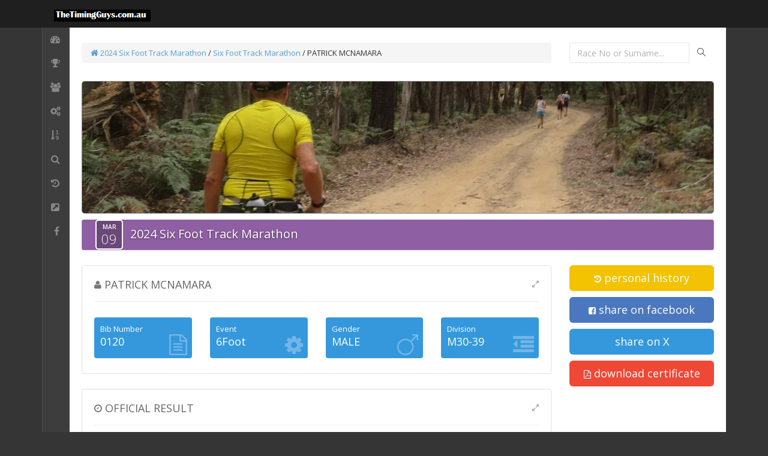

--- FILE ---
content_type: text/html; charset=utf-8
request_url: https://thetimingguysresults.com/view/sixfoot/2024/0120/
body_size: 41508
content:


<!DOCTYPE html>
<!--[if IE 8]> <html lang="en" class="ie8 no-js"> <![endif]-->
<!--[if IE 9]> <html lang="en" class="ie9 no-js"> <![endif]-->
<!--[if !IE]><!-->
<html lang="en">
<!--<![endif]-->
<!-- BEGIN HEAD -->
<head id="Head1"><meta charset="utf-8" /><title>
	2024 Six Foot Track Marathon // Six Foot Track Marathon // PATRICK MCNAMARA : TheTimingGuys results
</title><meta http-equiv="X-UA-Compatible" content="IE=edge" /><meta content="width=device-width, initial-scale=1.0" name="viewport" /><meta name="description" /><meta name="author" /><link href="//fonts.googleapis.com/css?family=Orbitron:400,900" rel="stylesheet" type="text/css" />
    <!-- BEGIN GLOBAL MANDATORY STYLES -->
    <link href="//fonts.googleapis.com/css?family=Open+Sans:400,300,600,700&amp;subset=all" rel="stylesheet" type="text/css" /><link href="/assets/global/plugins/font-awesome/css/font-awesome.min.css" rel="stylesheet" type="text/css" /><link href="/assets/global/plugins/simple-line-icons/simple-line-icons.min.css" rel="stylesheet" type="text/css" /><link href="/assets/global/plugins/bootstrap/css/bootstrap.min.css" rel="stylesheet" type="text/css" /><link href="/assets/global/plugins/uniform/css/uniform.default.css" rel="stylesheet" type="text/css" /><link href="/assets/global/plugins/bootstrap-switch/css/bootstrap-switch.min.css" rel="stylesheet" type="text/css" /><link href="/assets/global/plugins/bootstrap-toastr/toastr.min.css" rel="stylesheet" type="text/css" />
    <!-- END GLOBAL MANDATORY STYLES -->
    <!-- BEGIN THEME STYLES -->
    <link href="/assets/global/css/components-rounded.css" rel="stylesheet" type="text/css" /><link href="/assets/global/css/plugins.css" rel="stylesheet" type="text/css" /><link href="/assets/admin/layout/css/themes/default.css" rel="stylesheet" type="text/css" /><link href="/assets/admin/layout/css/layout.css" rel="stylesheet" type="text/css" /><link href="/assets/admin/layout/css/custom.css" rel="stylesheet" type="text/css" />
    <!-- END THEME STYLES -->
    <link rel="shortcut icon" href="/img/favi.png" />
    <style>
        .carousel img {
            border-radius: 5px;
        }

        .carousel-control.left, .carousel-control.right {
            background: transparent;
        }

        .carousel-caption {
            position: absolute;
            right: 0;
            bottom: 0;
            left: 0;
            z-index: 10;
            padding-top: 10px;
            padding-bottom: 10px;
            color: #fff;
            background: rgba(0,0,0,0.4);
            border-radius: 0px 0px 5px 5px;
        }

        .circle {
            border-radius: 50%;
            margin: 0.15em;
            font-size: 3em;
        }

        .event-date-box {
            width: 46px;
            margin: 0 12px;
            background-color: rgba(0,0,0,.25);
            border: 2px solid #fff;
            border-radius: 5px;
            color: #fff;
            text-shadow: 0 1px 1px rgba(0, 0, 0, .25);
            display: inline-block;
            -webkit-font-smoothing: antialiased;
            float: left;
        }

        .event-date-box-month {
            padding-bottom: 1px;
            padding-top: 5px;
            font-size: 10px;
            line-height: 10px;
            font-weight: 600;
            display: block;
            overflow: hidden;
            position: relative;
            text-align: center;
            white-space: nowrap;
        }

        .event-date-box-day {
            padding-bottom: 5px;
            padding-top: 3px;
            font-size: 22px;
            line-height: 22px;
            font-weight: 300;
            display: block;
            overflow: hidden;
            position: relative;
            text-align: center;
            white-space: nowrap;
        }

        .event-title {
            float: left;
            height: 48px;
            vertical-align: bottom;
            padding-top: 10px;
            max-width: 699px;
            word-wrap: break-word;
            display: inline-block;
            font-size: 20px;
            font-weight: 500;
            text-shadow: 0 1px 3px rgba(0, 0, 0, .5);
        }

        figure {
            border: 1px #cccccc solid;
            padding: 4px;
            margin: auto;
        }

        figcaption {
            background-color: black;
            color: white;
            font-style: italic;
            padding: 2px;
            text-align: center;
        }


        @media only screen and (max-width: 640px) {
            .event-title {
                font-size: 14px;
            }
        }
    </style>
</head>
<!-- END HEAD -->
<!-- BEGIN BODY -->
<body class="page-header-fixed page-sidebar-closed page-boxed ">
    <!-- BEGIN HEADER -->
    <div class="page-header navbar navbar-fixed-top">
        <!-- BEGIN HEADER INNER -->
        <div class="page-header-inner container">
            <!-- BEGIN LOGO -->
            <div class="page-logo">
                <a href="http://thetimingguys.onlineentry.com.au" target="_blank">
                    <img src="/img/hdrLogo.png" alt="logo" class="logo-default" />
                </a>
            </div>
            <!-- END LOGO -->
            <!-- BEGIN RESPONSIVE MENU TOGGLER -->
            <a href="javascript:;" class="menu-toggler responsive-toggler" data-toggle="collapse" data-target=".navbar-collapse"></a>
            <!-- END RESPONSIVE MENU TOGGLER -->
            <!-- BEGIN TOP NAVIGATION MENU -->
            
            <!-- END TOP NAVIGATION MENU -->
        </div>
        <!-- END HEADER INNER -->
    </div>
    <!-- END HEADER -->
    <div class="clearfix">
    </div>
    <div class="container">
        <!-- BEGIN CONTAINER -->
        <div class="page-container">
            <!-- BEGIN SIDEBAR -->
            <div class="page-sidebar-wrapper">
                <!-- DOC: Set data-auto-scroll="false" to disable the sidebar from auto scrolling/focusing -->
                <!-- DOC: Change data-auto-speed="200" to adjust the sub menu slide up/down speed -->
                <div class="page-sidebar navbar-collapse collapse">
                    <!-- BEGIN SIDEBAR MENU -->
                    <ul class="page-sidebar-menu page-sidebar-menu-closed" data-auto-scroll="true" data-slide-speed="200">
                        <li class="start ">
                            <a href="/sixfoot/2024/">
                                <i class="fa fa-dashboard"></i>
                                <span class="title">Dashboard</span>
                                <span class="arrow "></span>
                            </a>
                        </li>

                        


                        <li><a href="javascript:;"><i class="fa fa-trophy"></i><span class="title">Results</span>
                            <span class="arrow "></span>
                            <ul class="sub-menu text-nowrap" style="display: block;">
                                <li><a href="/list/sixfoot/2024/6FT/">Six Foot Track Marathon</a></li>
                            </ul>
                        </a></li>
                        <li><a href="javascript:;"><i class="fa fa-users"></i><span class="title">Teams</span><span class="arrow "></span><ul class="sub-menu text-nowrap" style="display: block;"><li><a href="/teams/sixfoot/2024/CLUB_MALE/">Club Male</a></li><li><a href="/teams/sixfoot/2024/CLUB_FEMALE/">Club Female</a></li><li><a href="/organisations/sixfoot/2024/">Team Browser</a></li></ul></a></li><li><a href="javascript:;"><i class="fa fa-gears"></i><span class="title">Special Classifications</span><span class="arrow "></span><ul class="sub-menu text-nowrap" style="display: block;"><li><a href="/class/sixfoot/2024/RFS/">Bush Fire Brigades</a></li></ul></a></li><li><a href="javascript:;"><i class="fa fa-sort-numeric-asc"></i><span class="title">Leaderboards</span><span class="arrow "></span><ul class="sub-menu text-nowrap" style="display: block;"><li><a href="/leaderboard/sixfoot/2024/CP1/">Coxs River - 15.5km</a></li><li><a href="/leaderboard/sixfoot/2024/CP2/">Pluviometer - 25.5km</a></li><li><a href="/leaderboard/sixfoot/2024/CP3/">Deviation Exit - 38.7km</a></li></ul></a></li>
                        <li>
                            <a href="/search/sixfoot/2024/">
                                <i class="fa fa-search"></i>
                                <span class="title">Search</span>
                                <span class="arrow "></span>
                            </a>
                        </li>
                        <li>
                            <a href="/history/sixfoot/2024/">
                                <i class="fa fa-history"></i>
                                <span class="title">Past Events</span>
                                <span class="arrow "></span>
                            </a>
                        </li>
                        <li>
                            <a href="https://www.sixfoot.com/" target="_blank">
                                <i class="fa fa-external-link-square"></i>
                                <span class="title">Event Web Site</span>
                                <span class="arrow "></span>
                            </a>
                        </li>
                        <li>
                            <a href="https://www.facebook.com/sixfoottrackmarathon" target="_blank">
                                <i class="fa fa-facebook-f circle"></i>
                                <span class="title">Facebook</span>
                                <span class="arrow "></span>
                            </a>
                        </li>
                    </ul>
                    <!-- END SIDEBAR MENU -->
                   
                </div>
            </div>
            <!-- END SIDEBAR -->
            <!-- BEGIN CONTENT -->
            <div class="page-content-wrapper">
                <div class="page-content">
                    <form method="post" action="/view/sixfoot/2024/0120/" onkeypress="javascript:return WebForm_FireDefaultButton(event, 'quicksearchLinkButton')" id="aspForm">
<div class="aspNetHidden">
<input type="hidden" name="__EVENTTARGET" id="__EVENTTARGET" value="" />
<input type="hidden" name="__EVENTARGUMENT" id="__EVENTARGUMENT" value="" />
<input type="hidden" name="__VIEWSTATE" id="__VIEWSTATE" value="CgEbiD3Q5UttA+m+rxQnooIXMKXo4NE08nXCp+a71HIIQCuI/JTPptwt84GK/UE2DmPC87C+GrgzEWsiACspgkG9bN0FfRDt3+3VkLSXG0N329TYVfb3y5d150uMqccJVL7nLOnSjdAKLYuy3lTEmXAfH1xmzSeSZHEx8mtiQESlTy4JQ7Xf6OXfXwtlxDDirfA4HapDINDzTmJ7ePWVxIeh+gIysivabxaD5u5ttRRQmtmzHWcZ1qay4oVBi9V/gnmA5/cVBgbCo3tQ5dHX2GL64v77LGmPJnPMO2hLZZxmG9pzNIq0ce1oa8txdNh475buNFexKydPXbg1Z3qL5RvFcDxUuunXa4qzTyEkaRwJNe7D3IXm8NdvFAm60SLY3MacbIkDJ2/063HPSWYQQwdbMp3kISnIMzjqmiqZu5njDVYWIhyfwWw8SqFsftCaDtoaauSJiRPdBFfzW0W9RThPcDHn1k4im436I0GBf0L9VpoIJ6k00ze3QcH5/BfbjuNadVIyYX3o/JsyPleg/ned8XI0laqNSd+8CeZeKXWDsrzEGZ6ZhckuwqTiCVCVhKCLJsIjCbyWXyut+z1w3QZLEOS8lOxy2YhBTrbDYgQnsLBckfv4BWd+WkOUV42+7t36mwSG4IR2sN5IMCZIarBQdZwCNK5DCIsFLz2eILL1i1xC8eStqCZMicnSbFWJ/rpjv/zxXr7mKvmKzw7KUOHicO7n0u6MrfJGFsZELoMlLu0p3uAovErqX9RYIXcT8NpLKf6+q/aAc8X/h9EalCnEEjPYEe/fEU5tsW8rCf1H1E31dudL3SUCq25okGkiBRzs6Urv7KJGdsPcN4ehGjyjsCOujboQQE3XZzcpDm4R1DVGl9Rc6tdSTVZdaNZ5a+sA03gnPJmPIf8hMcfL+OYsCXXZsYa3uGTsaurBaOeANsMVzIFvKcGclPmRcA823crVCkt/ryllHf75DM54tstj/NSmhyofiI+aRLytAzrRc/s64Pv8fl4sjiFeNYWkx7efVbvJf/KpdyGVMBiwbgl3/8I8MS3WFiDiAEAfKZi3UKC88jtiUnvqICiGQkDihobms3YdfxeL2PHy1sNOVdM/5xJmwDmGF2z29jSuRTtmdzdPfX/DBC/kMeIAozAWGWTTaO6X3kbxjrj2Uw9GzyO80ih1eyck98bDD4K5D/Wo7LSKwWRjhww301R5gT8O1EwckRGRTWDV0sf5EN/jNFJ1yQ/gdxHT10bJljh0+fGPt3FYw2bjsllwR5oNso1pzIffrT09vO3p0UfFI5tgOVIdLj63svG0aKdyAHqaDg/Uo5euGxG+l5NZnxfY5PTcDUVWiACVKlkLIHZxQ/3/A+3k2DGWWqHE7u+xEbOh/xBvNZFliOp8c3V2DQFxJ2YefH+PQWgVrStPhjBCKdkxssnA7HtLoUIKpt4JnR+L/vGT7OMUn/MgbHSba4lP7MoURGYD0NaiFHFDR9EbZ7hRrArSeqK7hH1obYmi+xIPiBs7967cd0cCGpJI2FONLwaAmIkhZ1fJ7VvzMln5bi4xQ/ewsFJRAZcUV3zH7wtxCihIwiY9rdQG2OWqv/D3Koq2ICQDzC6+cJfjywQusfjebgmAf4Up4rVosYjlVK93Dc1bSdF07ihEPUPR4QT90pPAZciuDhFyAEbwTwImOFIbGdgJ36/qybhhJyCHGuioqSy9G7zY0PtA0Jr7SWrXGFp+1EC+0pXOFj/uXhkQOsWSlHT+nhHa31UsTgyqNsEZS+HGfGQxeJAPb7cqfR5XspKJ6tSmMt/DZbbiET91hms3Gy5nQ0zrPcSp6NBEsDQx3p7XvCNLykI2iXq/m1yVlkJbIXcTjllsrlkaMLsm3KpCJjdJr0sU6lw2A+K/N1RECYg+NTUeVMpVx9mBExVc+8AtZYOH2vvuO1+HDWw0vyT7chGuPWVpPw4gJNSNxd45TrNSpTrCSN20tGNsD1QfY3qY8m392agmRaPOo44CZXDl117GuSCA0krVLwMXOdoCWHaCP6BBVtwsyrZ0Do4MKWar7mR9/zBBkmwOlWTA8twFiTZcCVh53FcG5vHut0bdElbkmbTNXgbAuujwa4pqpmkQITNxWl5WW9Ju2faCliWSOD+3bhUdZ8uPnXMaTa9ghEpXqELcemwnwH4dIsw+vFAAnTFejYn/KL8OmTndXyOMKARg6rIrKSs/WVj6yBPUqrMiGksR+l1+PVz6eqjnY29D0dachfzP7nIymESbib6aDR3LQx8ptUK7dkkiVZgM5VVOkQ3vv9wo8CrgkFAlTArKv6tDmlT0O+l4eC4e9/KF3LyOZ02HdF3YZACvPKEz/37aW8c3snnLCpBJJTRpsEHMEKQNbiKw9zDMGiFer1NdJOgNEpOAJHVu6DWwnMuk5tB5q4oZ0lkAI4uoSXWoVxIwxBZheprmMbwrOd+eVDfKkaSjAClMSbW6BV4EFlsNz4V/[base64]/FPgUUyBI5Uozp5pYKkMzBCG70Aao9Eki7/Bh0mFhQZBYNrAQl4+jojyl3yw3WJ/PoQZsUl4dZmIEl6YUDF5AwFLwScm1XtpQN3dyUsSlp+R3UyhnoVg8FEhWCvj4ycMxab97EPBLO9DX+HtJbf4NOpXgYifKRt2Fg7nAJ0UG/0Xkjq9GioQ55B88zsX4rcqsjz7aLAXZpt53kJD7j8YwE6y0SIVrhD+fOD0V6SzkBpLiYLm2r0rUf26HdvSgozny1FgTD9WZa7eWXcvF8CaSl2RrCMgIlV1ixTNzYtOBmz7/B8wo0gIuAOn92QVq/f00IJYPrY0kWwQVCeGNoRUX6ucLmscIX4klWB80mkpLtQbytOkF3yFT1YBIHyHW1BvTtK+luwquu5A56EWddmnomN0JqyrFc3RoIQy36g3Cbb9dntkiOLp/JS2/X9gi8aHg+WcrI5xSQUB0A1Q2bzRUQwwN4ZGCI0K47un4px3XoKBYUoNEwgEQhR0AOKoNflKW0mQKn8rcxZ+1g2kTUXmSPiYV0Gt+/4/qg74/EiYRGrH704wleNryxWevMoVBRwmymEm4CwZOvzKzW4b1l/maLrNzIeOqzvOOD8dmlc7fGD+ah2H5yI0td6sNfEn+E8Wh+PlSN9mgJVpj5Gbuq+qTJzUDgBlmKwtEgzfCnm9O1kEw3uzZmW3mmZ7MazzJ2dko2n1JfHZyI1PwA61C4FwB4aN5Txrelpm43/Cm4Q4ey23/RlwBuMNi52WafOOJg97NcCn1DBbgnkWpLDFNcAJxmSFVrCqMYKUodMzzHH/ASPDvvpOBUrA2GjY6LAzhnn5IHRHAGaavDJPTsfz3L1ABwy43i2s0swMTG3rAnaSuSlzNkU83U86itG2+U+uaEKGoFrRY4MrTm6Fb3i9EDouIZV4ugEeaC/RF/zLi3ElLL1y2nmrE8b+k0/e24baiI/llF/6FpBCN4oBwDBUUwQG0vwlSELb0DfT3RI8KEaTK0J6aTL7WcV3PKFS6exHjiHV+s4wanV5oIrhJG553VeHZ7K9eZHDx7J3JsEt5Atkw0GHvEaZEjA6xR1vKq1XCmQo1Lo/uynQnxGc1pLTpwf9J+RfIXUIk7broTyK4kSOAashwnymqFviEvcIXjnUON9k/iW/TE0+/8JoK/jFCzc6PNIshp36Z/niZuWqVADH+EHN3VOgI/gSsLdZ4ejHdwSQxHP8hmnSvlIj9JnYU9ACLVdZWysQafyEWSmZBseL43HrT7d9qShzrQdsWUOJDTAV7IvM7ga0XT+WD1/fL+PRmIqjiTaZmvJOXiq/zekl3H3qDcCYiGZ1lb+B3b5stcqyuUKhe4BlRCREhp773vTPaNLLPcv4XCZuvlaHMqB/5XP1r3wXiCsHptC2HQniBV4QipQ+aU3TwWSfObOcKZhZY8W7iotIQaVWrNkp0bCm1WPXY0j79UPWGRgTpHg95JqgILyZWePh1+hDxuzZg16ro3TZ7DQuhhIdep2XwnCgtXnB0yIRAosJGARei5K5hbw+d/anTUTXRFpumsjYWFbEpMyPheidbJKBHZzTQ7MiKh69T95DUKUXjHla5HzjeXRmsQvkZAO04k6JY8xfQqRvQheTNgAsxTZVxTzrbPlCj/zZek9gqGWGY8fALWCuV5uuWrdU2PsaGScV+q+r+PiJMK4sYzGhjPGmJMxmmLfSzr5MLTOnE+gangPCRRzTjbqftMpWiodcuzqCogaFmvFyT8u5cVmg8ur/dAoWS8KM6uBVxhkfr9q6XcACPGjfX9HSYt0GBVoWRnhHTtMDBQV68WOevc8VS4DRA5ZBhQmNnoMWuU4HnnpRmlGhTyhD6by8Zky0UEm4W73Bwx7emGLClWC5mP0jLrGeHVfPxTSic/2PTMd8nzxPHy/lfff+kmxLu0JvfNFvnjZ8JgKrITCWSWEmCW+J1gA3OjIso3AY6x8jUJxXiK3NceNJWKypxzCtLGSN8szJpIbT1PnWoEgkvy0ldlpkRq35YxuU2pGQHFegce+m/7iQPEPLzdQ7PJ6m5znBCzjG7efIIkFbWGJCyMEqg2uH0txUY+WaDZ2YVSv6jkNvaqjhrIQQD58KQaOegYK1Zq+TkI1PwxMWY6OJJCyppIvhjCLeLCmY7aD7bamap/RvGsfnXEVteg0jvvc8aNjX5L9B4LCdvsAfOg6z3QF75qHn+LAmamYesSwblyMCEg9DtayQDdZ9D3uVM5ykaFEbNav0VmiUTm64mSrB+VVjRXYgY5e1wvmdaUfguEqaR3+1xbH/xJAmJN7Hp5D+2+uMoF6JR7CR3o68DnolpVzaOt0QQlWOpesdtklMzq9YrlB8J6R0AutXNAGHaWwcGOFdFa+K7q/yhO0lBaPyXoa1Ih8pDoRE94D9DV+Pn1ERhJ4lSo2dvxnkYA/Lway5by9VCYUNuVJz2DZGUvyNW2zNeeyNoRfgNf3r8YOf17gUuv0KbSVIfnb6MxmOWrcnfvND4VazxrkKfgIuAbhtK215a3VBYGqdePpAbiLCTTGzgUZdGGjiDRhQk7KPvs0Ht5mIwmE+XWFEQIUJOlgPJ1woCVUGf/XDMaA2iyJR4Q8DiCdsfF0ttXNgSku75JS8B4l2buXuolJ0nt9u/Eo2TwuWl80Vpkafk44l0p0TjIJwPA0oE15269WUTIy2LpesrgVhEUUaH8NwLTNr/tnKgPG6/ojAk0TO29rzvpyLL7JAOtKm9ri0CCrgO5kac3CbAoTY84+9E2vphDAEBnC+Gw6e+UMiuU90FlWanZUgRr/d5kuu0pAVqhwsh3siTYOnRBSHDFlz8FbQ34GaZcHAAvLtELpKCnTPjzrswktdk51QrXqDMk+JTH5hmk9au2j5PfueVsXAdXLyI/ac/7mjKAJzDW367uhYetBqFkBetKFYV2h1hbkeSJIRzUiHr+JVSlBizGXCTtEZkwDOZq+sog04eMbCvTJbxaxCgC6UXx4BvtFgtr4xDLqU0r40S4uNBXdK0oP7eTK2/shpDYItIwTAxAtsWPVW7udbyCLLLkIdwGhuAGKWwy+B6n9jF4XephZm3/SGQcs+ZK310w5yMZNnDatHd6w0jxfbnDzZPG6Ypc5qXghJOs+TgeROmdkM/4kqCZBItHQuq7WNh83wsxC8sfp0V6PHS1C1IaxAUmIBNj8bEneBcFBnTZp+GGkU4ZcmZtX1rTdbzZnsjj+7twk8Z4swiaqqp1ZjTaoTEHbuLYpZ6gwsJk9i5FJMXVJ4PgunLAOvYn4jOD+o8f4KoP+FhZakwlzpvhd1s7A2XfIfQ2fE9L8q1Yl+BLR8y+DYwau/unDf81pQUEQAbhPyqGN33UyAO+Bf4ir7zwKeRpzZLQbbFE5RW45aLj5E1gxDJcwsRdMWFF6HpjxwOhX4HrxxHc3+j7KTSJJk8EyNhFLU1mSlIG+aSXLdYcKshCicyLkAe/61SIyLxWLEsYayGFPlEM9b44/ywwnHUXrTjKAzFMlN4ltwInBANlkHi5R9AEdTDurOBYckBOrWnO5nP3eTD6rK9GlLQ2GcwBDAFUfrP+b5kEvNwXs303c9NnqkS/DVXXYRKa02F8sHu9jRkC7ZyI6RmbtOQ7vjD6VEW0lwfwJ7sY2Cl/tlhB877U88c5MMi0Mq+KMB3qoQRVvaGWk6n3YvtajcybdevBIYmdeESlduYfKnz8ixoMOhYDodUIGUt2AuPatBCGzWSPtkKnd0yQ/Jk9VsYTKXSHcYMq/AksNgF9kb1LqZ7YCMN1m3K3xQxoSg7OIDaOn16GiL1MZPobvjYnIc1v7P972qKLTZOGz1olmKsNnbOg8WL5GnxTAZ4GxedmG6//638PcGozLDMygan1GIHRsXcZWY7VqHNDfm7ehwLp5MTW4+Qss5Hq92PS+sEc2taSkD8BsF4/[base64]/jeNpkFIvlRW/p/O2hs0EGBjxtp2QqfXtEnL89JjLZbJnKX3uRFilO7+Fch64n/XQq8XpjgdVsrrb+lrlvjblej7jRRbJScfA29pGj7RVX8cx/m57v0/SUO87SatECsl6urNHHNwYBwkPZLpXVJSiDoErrMt+ggRPtIPjaoKQ40Vv6WAiPxjOgWdr8iXbG58mWf9SNy5LMduAy84rcRkENHbhoJ3ydD+Zmvvm4x4sAMezm4aDFfmISf7CjCIVTu1r7cPEF6PhY3XpTedeW2/9Y0KsjDbxXIHh+rSQhGJXc/JiTwwuLGWs2bez6esa5dBtlZqkqT8q49I/[base64]/6UXd9VcR+QZ/IbNvOn1f1JUQtEpNRjXYShFSYNBs7aSU0wjTY4s9DbzPbOvhinoN8ostno6URgfOdBHlR64DC+oJiMxPAD5ZJffnLHar1urOVqNEz+/rxwPx4BDyUOf9ZRmN31fyeuLeEIQLsoWYJ6miVW7LxgUCLdPapLZexdkr05sjr4qfGy+yCvZxzRZSjq95qQ00nEtGmIGlZ/Gef796UANv0339PcDuhA6QwcUWLIR1PWwQTMRzSvXRv6xkmRAhOyOpjzGqPM42J9LCfd/qr9BwDkucj51MWbsbDDc1bDRdD0/mSPRAXZhBOi2Iy5OoZMOA/A1vwcXiM3MuK3Qnbytfby47LlnUxw3MZ+3enPsISxQ1xpb0s84vFLb0ghYYASNaUs3hl8iKKRMvd1BWTEqauv6aJ6JJiVf/LkU0WVGBp+3zsyJG4bjFiypx/Q+wYkePcUSrFVUBwcxpjnInCoT2XXrn0uzDvj0f8bBgW9ferofahnQgA/xMzvkZfgqYFBSR5qCjrl+JfzM9RUzYCz+7AyY38r4Zuh6kZZtd9zXzY/4Xi3aH0EPfdKJAN8NPMnv3MoxAJn8hnFShQE+ei8VAuy65CiXPZVOCrp8sfSX7UPtGUsvB+FviRQJqrZ2gIYSu6haOtaKGtcDKA9Lzvar6l4nQ2S5M5++/b4RtO+e/Va/fYNTv/NV2JR4QQ+lrjLb1DaS+1/1tlMntBZsT3cHemTtkNFgJzJQJcnPdtD1aRxprzPernnQiqS+WQkYbfUmlASwnse7qTs94nXiPYO2oIxHzkt5Nbvy5ujBgmKr6gGkUDwrN8eFxtpey/4bh4xhKvQPpbagV/8+SGFptHCGfhgIj7Po7cgUg0igE+LOpC+yg14997codwOmhQiG1BpKuPUB2gfdfa0TDIFer0oASiJXvNUWrmNF0W4BaJh8a+XMKWL53pBN5U0AF5XBsYp3KTL+Ae/m3fCIcPtUwYHP2wYAImq37+EvUXZ/hdJfJxEWoyQ2XgmCFUjUv/6PdixlY8c84YTxiAc5SigQNn2u2+sMcdDmjw4k76GBhcMrHFM1Xpxsqz9+T/UqwaAw86SJ7ngRnciZbAQzn8Gf3nlO9cmymcTxi3FkgwLrU4V519f/M5fBonWdnvwRRUIYUIr8yKFx4h32dPIYgxohHm7lZdkN/Jtw+mU3ICfQpgRwAY0a8Pq4x0YZMg0v1DkOrC0VWABgfCkQMrjSVmrOpDzl9kNhvs/qHi57XVjf5CwL9xuD/iRIWr16F9bddp3fIa+Obs1vkpOQ/D/VYD6E3/6dpW+lFx8zY1eNsVzPiLU7MO6cw7+iPz8+l6MWVgmoGN71X6Nmf14o3MHvEW5aQG/m9J2RqObaU72PtXzw7F4Ngx0pSxmeaAH2kk7BD9fDm9AMCcI4wpya81qzAdeWj6bfAAc3EYeM7qmZ/fla7J8ProDzZY2w0bPHWMvoKlTtLy0bsWDKVbhEcJusHT6bJ/MnzFFIe75/DKMZ7s5SwHHSmnrATf6+m3ywlMQdc5sCLrnKne2lGHGbgcHCnnfI6I2DwVhfMHUmaILfNb/P8wJ2yDz5bWwXMaLTA+EkgzorHSHnKLmlKNP0zgARrcGmWJm+y9tZkoUxRfFJxWiD+MiURm5ldcM+TJTbnMaLyEMLdnni6QQ/XlF0QvzmuZooNUh7rrztTmVwSBX5q6fPU/pO/2whMIPJYrnkdpqCZsG1J0kS7G8veqHk9UczXvIbCPkszbTxnyFooYY6pUJRZ4+ziL/EDkQGRFmrfsxMvsnyk6DuIoGbGk6hPtjIB/ebzpaN6Ug6ok3iMIGDnAnRhRwdkKljEN4+bnyaL573yBqSofQfKdQWXr+BaNlgY8VY4if8YOQf/[base64]/[base64]/[base64]" />
</div>

<script type="text/javascript">
//<![CDATA[
var theForm = document.forms['aspForm'];
if (!theForm) {
    theForm = document.aspForm;
}
function __doPostBack(eventTarget, eventArgument) {
    if (!theForm.onsubmit || (theForm.onsubmit() != false)) {
        theForm.__EVENTTARGET.value = eventTarget;
        theForm.__EVENTARGUMENT.value = eventArgument;
        theForm.submit();
    }
}
//]]>
</script>


<script src="/WebResource.axd?d=pynGkmcFUV13He1Qd6_TZLC5HhH6CDBWjs25nWsfinxroJBVwhcticQOu-to5lgpBXviI1Dk8T_bbIvQ224t3w2&amp;t=638902131720898773" type="text/javascript"></script>


<script src="/ScriptResource.axd?d=NJmAwtEo3Ipnlaxl6CMhvoatZyKq_9HFyhdg_akDDnVCXBDiPdxdB5AE1Zh75yZCzR8o_a8fhJmAQMRkzpfPwq-6a3bPpl7mlg15_oZXi9J4vOAVH5pggVKsdfcYyQSZzh_T3Tf0imm_kuqt98j0c3dYROPBAqAXDzdBsLyW20s1&amp;t=32e5dfca" type="text/javascript"></script>
<script src="/ScriptResource.axd?d=dwY9oWetJoJoVpgL6Zq8OJ_tKvJTAXHYOoHpbl1_x2HKY9ImeRPe2OnoeixzKMmSD8diZmIBicOhH9L7YMvaNTGv38BgN9EnaE-dwT1cSEn0vM5pSKqzi1Fq7JVPMrQWERgSmzG5eE3-9AfKZ-7Vzklj-SfVNZdLi4eS6SHZ2MI1&amp;t=32e5dfca" type="text/javascript"></script>
<script src="/WebResource.axd?d=JoBkLzP19aTuxbWOhHobYtdG5C2R1PYYNJS_AJmdiRWH-m4JaKiPgBptW-t2brzOjgFiAgbUCaXIYmJ-QT7Qfw2&amp;t=638902131720898773" type="text/javascript"></script>
<div class="aspNetHidden">

	<input type="hidden" name="__VIEWSTATEGENERATOR" id="__VIEWSTATEGENERATOR" value="541A68AF" />
	<input type="hidden" name="__EVENTVALIDATION" id="__EVENTVALIDATION" value="J9gumiPiv/VTUOVxsvNtG1eh/kWNGm5g18sPlX1izD/iBui1p/lFnFh/2R/kkbHwjusDp/bKU7orIeNe8d3FAr3vcP9yimHXu65maNzR4G8E4U7rzKlUQhplV78C6t29IXiHJ9TC1IYoCGeF9sxkLA==" />
</div>
                        <script type="text/javascript">
//<![CDATA[
Sys.WebForms.PageRequestManager._initialize('ctl00$ScriptManager', 'aspForm', [], [], [], 90, 'ctl00');
//]]>
</script>

                        <!-- BEGIN PAGE HEADER-->
                        
                        <div class="row">
                            <div class="col-md-9">
                                <!-- BEGIN PAGE TITLE & BREADCRUMB-->
                                <ul class="page-breadcrumb breadcrumb">
                                    <a href="/sixfoot/2024/"><i class="fa fa-home"></i> 2024 Six Foot Track Marathon</a> /
                                    
    <span id="bcPlaceHolder_bcLabel"><a href="/list/sixfoot/2024/6FT/">Six Foot Track Marathon</a> / PATRICK MCNAMARA</span>

                                </ul>
                                <!-- END PAGE TITLE & BREADCRUMB-->
                            </div>
                            <div class="col-md-3">
                                <div class="search-form search-form-expanded">
                                    <div class="input-group">
                                        <input name="ctl00$quicksearchTextBox" type="text" id="quicksearchTextBox" class="form-control" placeholder="Race No or Surname..." />
                                        <span class="input-group-btn">
                                            <a id="quicksearchLinkButton" class="btn submit" href="javascript:__doPostBack(&#39;ctl00$quicksearchLinkButton&#39;,&#39;&#39;)"><i class="icon-magnifier"></i></a>
                                        </span>
                                    </div>
                                </div>
                            </div>
                        </div>
                        <!-- END PAGE HEADER-->
                        <!-- BEGIN PAGE CONTENT-->

                        


                        <div class="row margin-top-10">
                            <div id="hdrEventPanel">
	
                                <div class="col-md-12 margin-bottom-10">
                                    <img id="hdrEventImage" class="img-responsive" alt="#" src="/resources/2024/14449/r14449.jpg" style="border: thin solid gray; width: 100%; margin: 0 auto; border-radius: 5px 5px 5px 5px;" />
                                </div>
                            
</div>

                            <div class="col-md-12">
                                
                                    <div class="portlet box purple">

                                    <div class="portlet-title">
                                        <span class="event-date-box">
                                            <span class="event-date-box-month">
                                                <span id="hdrEventMonth">MAR</span>
                                            </span>
                                            <span class="event-date-box-day">
                                                <span id="hdrEventDay">09</span>
                                            </span>
                                        </span>
                                        <div class="event-title">
                                            <span id="hdrEventName">2024 Six Foot Track Marathon</span>
                                        </div>
                                    </div>
                                </div>
                            </div>
                            <div class="col-md-12">
                                
    <div class="row">
        <div class="col-md-9">
            <div class="portlet light bordered">
                <div class="portlet-title">
                    <div class="caption">
                        <i class="fa fa-user"></i>
                        <span id="pagePlaceHolder_nameLabel">PATRICK MCNAMARA</span>
                    </div>
                    <div class="tools">
                        <a href="#" class="fullscreen" data-original-title="" title=""></a>
                    </div>
                </div>
                <div class="portlet-body">
                    <div class="row">
                        <div class="col-md-3 col-sm-6">
                            <div class="top-news"><a href="javascript:;" class="btn blue"><em>Bib Number</em><i class="fa fa-file-text-o top-news-icon"></i><span> 0120</span></a></div>
                        </div>
                        <div class="col-md-3 col-sm-6">
                            <div class="top-news"><a href="/list/sixfoot/2024/6FT/" class="btn blue"><em>Event</em><i class="fa fa-gear top-news-icon"></i><span> 6Foot</span></a></div>
                        </div>
                        <div class="col-md-3 col-sm-6">
                            <div class="top-news"><a href="javascript:;" class="btn blue"><em>Gender</em><i class="fa fa-mars top-news-icon"></i><span> MALE</span></a></div>
                        </div>
                        <div class="col-md-3 col-sm-6">
                            <div class="top-news"><a href="javascript:;" class="btn blue"><em>Division</em><i class="fa fa-outdent top-news-icon"></i><span> M30-39</span></a></div>
                        </div>
                    </div>
                    
                </div>
            </div>

            <div class="portlet light bordered"><div class="portlet-title"><div class="caption"><i class="fa fa-clock-o"></i>OFFICIAL RESULT</div><div class="tools"><a href="" class="fullscreen" data-original-title="" title=""></a></div></div><div class="portlet-body"><div class="row"><div class="col-md-6" ><div class="well text-center" style="background-color:#1F1F1F;"><span class="clock-digits">04:46:31</span><div class="text-center" style="color:#999999;">AVERAGE PACE : 06:22</div></div></div><div class="col-sm-4 col-md-2"><div class="btn btn-block green text-center margin-bottom-10">OVERALL</div><div class="well well-sm text-center"><span class="place-digits">72</span><div>OF 894<br />(91.95%)</div></div><asp:Literal ID="officialEPL" runat="server"></asp:Literal></div><div class="col-sm-4 col-md-2"><div class="btn btn-block red text-center margin-bottom-10">MALE</div><div class="well well-sm text-center"><span class="place-digits">59</span><div>OF 621<br />(90.50%)</div></div></div><div class="col-sm-4 col-md-2"><div class="btn btn-block yellow text-center margin-bottom-10">M30-39</div><div class="well well-sm text-center"><span class="place-digits">21</span><div>OF 143<br />(85.31%)</div></div></div></div></div></div>
            
            

            
                <div class="portlet light bordered">
                    <div class="portlet-title">
                        <div class="caption">
                            <i class="fa fa-retweet"></i>
                            SPLIT TIMES
                        </div>
                        <div class="tools">
                            <a href="#" class="fullscreen" data-original-title="" title=""></a>
                        </div>
                    </div>
                    <div class="portlet-body">
                        <div class="row">
                            <div class="col-md-12">
                                <div class="table-scrollable">
                                    <table id="pagePlaceHolder_splitTable" class="table table-striped table-hover">
	<tr>
		<th>Split Point</th><th class="text-center"><a href="javascript:;" class="popovers" data-container="body" data-trigger="hover" data-placement="bottom" data-content="The time taken from crossing the previous split point to crossing this split point. Where this is the first split point, the time is measured from crossing the start mat (where one existed) or the starting gun." data-original-title="Split Time">Split Time</a></th><th class="text-center"><a href="javascript:;" class="popovers" data-container="body" data-trigger="hover" data-placement="bottom" data-content="Split Rank shows your ranking for only this particular split amongst all the other competitors who recorded a time for this split." data-original-title="Split Rank">S/Rank</a></th><th class="text-center"><a href="javascript:;" class="popovers" data-container="body" data-trigger="hover" data-placement="bottom" data-content="The time taken from the start of the race until crossing this split point." data-original-title="Race Time">Race Time</a></th><th class="text-center"><a href="javascript:;" class="popovers" data-container="body" data-trigger="hover" data-placement="bottom" data-content="Race Rank shows where you were placed amongst all other competitors as you crossed this split point." data-original-title="Race Rank">R/Rank</a></th><th class="text-center">Activity</th><th class="text-center">Dist.</th><th class="text-center"><a href="javascript:;" class="popovers" data-container="body" data-trigger="hover" data-placement="bottom" data-content="The average pace achieved during the split - expressed as minutes and seconds per kilometre." data-original-title="Pace">Pace</a></th><th class="text-center"><a href="javascript:;" class="popovers" data-container="body" data-trigger="hover" data-placement="bottom" data-content="The average speed achieved during the split - expressed as kilometres per hour." data-original-title="Speed">Speed</a></th>
	</tr><tr>
		<td class="text-nowrap">Cox's River - 15.5km</td><td class="text-center">01:15:22</td><td class="text-center">24</td><td class="text-center">01:15:22</td><td class="text-center">24</td><td class="text-center">RUN</td><td class="text-center">15.50</td><td class="text-center">04:51</td><td class="text-center">12.34</td>
	</tr><tr>
		<td class="text-nowrap">Pluviometer - 26km</td><td class="text-center">01:25:19</td><td class="text-center">105</td><td class="text-center">02:40:41</td><td class="text-center">60</td><td class="text-center">RUN</td><td class="text-center">10.50</td><td class="text-center">08:07</td><td class="text-center">07.38</td>
	</tr><tr>
		<td class="text-nowrap">Deviation Exit - 38.7km</td><td class="text-center">01:26:29</td><td class="text-center">153</td><td class="text-center">04:07:11</td><td class="text-center">71</td><td class="text-center">RUN</td><td class="text-center">12.70</td><td class="text-center">06:48</td><td class="text-center">08.81</td>
	</tr><tr>
		<td class="text-nowrap">FINISH</td><td class="text-center">00:39:20</td><td class="text-center">45</td><td class="text-center">04:46:31</td><td class="text-center">72</td><td class="text-center">RUN</td><td class="text-center">6.30</td><td class="text-center">06:14</td><td class="text-center">09.61</td>
	</tr>
</table>
                                </div>
                            </div>
                        </div>
                    </div>
                </div>

            
        </div>
        <div class="col-md-3">
            <a id="pagePlaceHolder_histLink" class="btn yellow-crusta btn-block btn-lg" href="../../../../personalhistory.aspx?EventID=sixfoot&amp;Edition=2024&amp;Bib=0120"><i class="fa fa-history"></i> personal history</a><div class="clearfix margin-bottom-10"></div><a id="pagePlaceHolder_fbLink" class="btn blue-steel btn-block btn-lg" href="javascript:popupwindow(&#39;https://www.facebook.com/sharer/sharer.php?u=https%3a%2f%2fthetimingguysresults.com%2fview%2fsixfoot%2f2024%2f0120&#39;, &#39;share on facebook&#39;, &#39;626&#39;, &#39;436&#39;);"><i class="fa fa-facebook-square"></i> share on facebook</a><div class="clearfix margin-bottom-10"></div><a id="pagePlaceHolder_twLink" class="btn blue btn-block btn-lg" href="javascript:popupwindow(&#39;http://twitter.com/share?url=https%3a%2f%2fthetimingguysresults.com%2fview%2fsixfoot%2f2024%2f0120&amp;text=Check out my race result!&#39;, &#39;share on twitter&#39;, &#39;626&#39;, &#39;436&#39;);"><i class="fa.fa-twitter"></i> share on X</a><div class="clearfix margin-bottom-10"></div><a id="pagePlaceHolder_certLink" class="btn red-flamingo btn-block btn-lg" href="../../../../certificate.aspx?EventID=sixfoot&amp;Edition=2024&amp;Bib=0120" target="_blank"><i class="fa fa-file-pdf-o"></i> download certificate</a><div class="clearfix margin-bottom-10"></div>
        </div>
    </div>

                            </div>
                        </div>

                        <div class="row margin-top-10"><div class="col-md-12"><table style="overflow-x: auto; margin-left: auto; margin-right: auto;">
    <tbody>
        <tr>
            <td style="text-align: center; vertical-align: middle;">&nbsp; &nbsp; &nbsp;<img class="img-responsive" alt="" src="https://director.thetimingguysresults.com/resources/TGS/2024/SydneyStriders_2.png" />&nbsp; &nbsp;&nbsp;&nbsp;</td>
            <td style="text-align: center; vertical-align: middle;">&nbsp; &nbsp; &nbsp; &nbsp; &nbsp; &nbsp; &nbsp; &nbsp; &nbsp; &nbsp; &nbsp;&nbsp;&nbsp; &nbsp;&nbsp;<a href="https://www.bluemtnsrunningco.com.au/" target="_blank"><img class="img-responsive" alt="" src="https://director.thetimingguysresults.com/resources/TGS/2022/bluemtns_running.png" style="width: 70px; height: 68px;" /></a>&nbsp; &nbsp; &nbsp; &nbsp; &nbsp; &nbsp; &nbsp; &nbsp; &nbsp; &nbsp; &nbsp; &nbsp; &nbsp;&nbsp;</td>
            <td style="text-align: center;"><a href="https://www.tailwindnutrition.com.au" target="_blank"><img class="img-responsive" alt="" src="https://director.thetimingguysresults.com/resources/TGS/2023/Tailwind_2023.png" style="vertical-align: middle;" /></a></td>
            <td style="text-align: center;"><a href="https://hokaoneone.com.au" target="_blank"><img class="img-responsive" alt="" src="https://director.thetimingguysresults.com/resources/TGS/2023/Hoka1.png" /></a></td>
            <td style="text-align: center;"><a href="https://camelbak.com.au/" target="_blank"><img class="img-responsive" alt="" src="https://director.thetimingguysresults.com/resources/TGS/2023/CBK_corporateLogo_Black013.png" /></a>&nbsp;&nbsp;&nbsp;</td>
        </tr>
        <tr>
            <td style="text-align: center;">&nbsp;</td>
            <td style="text-align: center;">&nbsp;&nbsp;<a href="https://www.firstchoicephysio.com.au" target="_blank"><img class="img-responsive" alt="" src="https://director.thetimingguysresults.com/resources/TGS/2022/FCSSP.png" style="vertical-align: middle;" /></a>&nbsp;</td>
            <td style="text-align: center; vertical-align: middle;" target="_blank"><a href="https://www.trailgaiters.com.au/" target="_blank"><img class="img-responsive" alt="" src="https://director.thetimingguysresults.com/resources/TGS/2023/trialGaiters2.png" /></a><br />
            </td>
            <td style="text-align: center;">&nbsp;<img class="img-responsive" alt="" src="https://director.thetimingguysresults.com/resources/TGS/2024/RFSJan2024.png" style="width: 226px; height: 84px;" />&nbsp; &nbsp;</td>
            <td style="text-align: center; vertical-align: middle;"><a href="https://www.2773glenbrook.com.au/" target="_blank"><img class="img-responsive" alt="" src="https://director.thetimingguysresults.com/resources/TGS/2024/cafe_2.JPG" /></a></td>
        </tr>
    </tbody>
</table>
<br /></div></div>

                    

<script type="text/javascript">
//<![CDATA[
WebForm_AutoFocus('quicksearchLinkButton');//]]>
</script>
</form>

                    <!-- END PAGE CONTENT-->
                </div>
            </div>
            <!-- END CONTENT -->
        </div>
        <!-- END CONTAINER -->
        <!-- BEGIN FOOTER -->
        <div class="page-footer">
            <div class="page-footer-inner">
                

                  2007 - 2026 &copy; <a href="http://thetimingguys.onlineentry.com.au" target="_blank">TheTimingGuys</a>
            </div>
            <div class="scroll-to-top">
                <i class="icon-arrow-up"></i>
            </div>
        </div>
    </div>
    <!-- END FOOTER -->
    <!-- BEGIN JAVASCRIPTS(Load javascripts at bottom, this will reduce page load time) -->
    <!-- BEGIN CORE PLUGINS -->
    <!--[if lt IE 9]>
<script src="/assets/global/plugins/respond.min.js"></script>
<script src="/assets/global/plugins/excanvas.min.js"></script> 
<![endif]-->
    <script src="/assets/global/plugins/jquery.min.js" type="text/javascript"></script>
    <script src="/assets/global/plugins/jquery-migrate.min.js" type="text/javascript"></script>
    <!-- IMPORTANT! Load jquery-ui.min.js before bootstrap.min.js to fix bootstrap tooltip conflict with jquery ui tooltip -->
    <script src="/assets/global/plugins/jquery-ui/jquery-ui.min.js" type="text/javascript"></script>
    <script src="/assets/global/plugins/bootstrap/js/bootstrap.min.js" type="text/javascript"></script>
    <script src="/assets/global/plugins/bootstrap-hover-dropdown/bootstrap-hover-dropdown.min.js" type="text/javascript"></script>
    <script src="/assets/global/plugins/jquery-slimscroll/jquery.slimscroll.min.js" type="text/javascript"></script>
    <script src="/assets/global/plugins/jquery.blockui.min.js" type="text/javascript"></script>
    <script src="/assets/global/plugins/jquery.cokie.min.js" type="text/javascript"></script>
    <script src="/assets/global/plugins/uniform/jquery.uniform.min.js" type="text/javascript"></script>
    <script src="/assets/global/plugins/bootstrap-switch/js/bootstrap-switch.min.js" type="text/javascript"></script>
    <!-- END CORE PLUGINS -->
    <script src="/assets/global/plugins/bootstrap-toastr/toastr.min.js"></script>
    <script src="/assets/global/scripts/metronic.js" type="text/javascript"></script>
    <script src="/assets/admin/layout/scripts/layout.js" type="text/javascript"></script>
    <script>
        jQuery(document).ready(function () {
            Metronic.init(); // init metronic core components
            Layout.init(); // init current layout
        });
    </script>
    
    <script>
    function popupwindow(url, title, w, h) {
      var left = (screen.width/2)-(w/2);
      var top = (screen.height/2)-(h/2);
      return window.open(url, title, 'toolbar=no, location=no, directories=no, status=no, menubar=no, scrollbars=no, resizable=no, copyhistory=no, width='+w+', height='+h+', top='+top+', left='+left);
    } 
    </script>
    <style>
    .clock-digits {font-family: 'Orbitron', sans-serif; color:White; font-size: 34px;}
    /* Small Devices, Tablets */
    @media (min-width: 480px) {.clock-digits {font-size: 80px; }}
    /* Small Devices, Tablets */
    @media (min-width: 768px) {.clock-digits {font-size: 80px; }}
    /* Medium Devices, Desktops */
    @media (min-width: 992px) {.clock-digits {font-size: 50px; }}
    .place-digits {font-family: 'Orbitron', sans-serif; font-weight:bold; font-size: 20px;}
    /* Small Devices, Tablets */
    @media (min-width: 768px) {.place-digits {font-size: 30px; }}
    /* Medium Devices, Desktops */
    @media (min-width: 992px) {.place-digits {font-size: 20px; }}
    </style>

    <script type="text/javascript">
        
    </script>

    <!-- END JAVASCRIPTS -->
</body>
<!-- END BODY -->
</html>


--- FILE ---
content_type: text/css
request_url: https://thetimingguysresults.com/assets/admin/layout/css/custom.css
body_size: 1425
content:
/* here you can put your own css to customize and override the theme */

.form-section {
    background-color: #578ebe; 
    color:white; 
    padding:6px 8px 8px 8px; 
    vertical-align: top; 
    margin-bottom: 10px;
    font-weight:bold;
	border-radius: 4px !important;
}
a.portlet-link {color: white; text-decoration: none;}

/***
Rounded Portlets
***/
/*
.portlet {
	border-radius: 4px !important;
}

.portlet .portlet-title {
	border-radius: 4px 4px 0px 0px !important;
}

.portlet .portlet-body,
.portlet .portlet-body .form-actions  {
	border-radius: 0px 0px 4px 4px !important;
}
*/

/*
Change Quick Sidebar Width
*/

/*
.page-quick-sidebar-wrapper {
  right: -370px;
  width: 370px;
}

.page-quick-sidebar-open.page-quick-sidebar-push-content .page-sidebar-wrapper {
  margin-left: -370px;
}

.page-quick-sidebar-open.page-quick-sidebar-push-content .page-footer {
  margin-right: 370px;
  margin-left: -370px;
}

.page-sidebar-reversed.page-quick-sidebar-open.page-quick-sidebar-push-content .page-sidebar-wrapper {
  margin-right: 370px;
}

.page-quick-sidebar-open.page-quick-sidebar-push-content.page-quick-sidebar-full-height .page-header {
  margin-left: -370px;
}

.page-quick-sidebar-wrapper .page-quick-sidebar .page-quick-sidebar-list {
  width: 370px !important;
}

.page-quick-sidebar-wrapper .page-quick-sidebar .page-quick-sidebar-item {
  width: 370px !important;
  margin-left: 370px;
}

.page-quick-sidebar-wrapper .page-quick-sidebar .page-quick-sidebar-content-item-shown .page-quick-sidebar-list {
  margin-left: -370px;
}
*/
